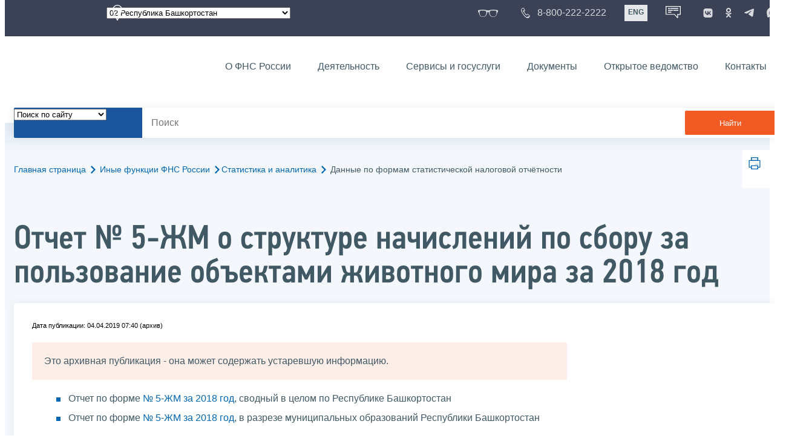

--- FILE ---
content_type: text/html; charset=utf-8
request_url: https://www.nalog.gov.ru/rn02/related_activities/statistics_and_analytics/forms/8609467/
body_size: 14085
content:


<!DOCTYPE html >
<html id="ctl00_MainHtml" lang="ru">
<head id="Head">
	<title>Данные по формам статистической налоговой отчётности</title>
	<!-- META -->
	<meta charset="utf-8" />
	<meta content="width=device-width, initial-scale=1" name="viewport" />
	<meta name='description' content='Статистическая налоговая отчетность по Республике Башкортостан' />
	<meta name='keywords' content='' />
	<meta name='designer' content='3211' />
	<meta name='category' content='1' />
	<meta name="yandex-verification" content="5eaacddeb71d2202" />
	<meta name="yandex-verification" content="a23d24abb844d62a" />

	

<!-- Main Icon -->
<link rel="shortcut icon" href="/css/ul2018/img/favicon.ico">

<!-- Global CSS -->
<link rel="stylesheet" type="text/css" href="https://data.nalog.ru/css/ul2018/vendor/slick.css?ver=2.0.0.19156">
<link rel="stylesheet" type="text/css" href="https://data.nalog.ru/css/ul2018/vendor/mediaelementplayer.min.css">
<link rel="stylesheet" type="text/css" href="https://data.nalog.ru/css/ul2018/vendor/jquery.formstyler.css?ver=2.0.0.19156">
<link rel="stylesheet" type="text/css" href="https://data.nalog.ru/css/ul2018/vendor/select2.min.css?ver=2.0.0.19156">
<link rel="stylesheet" type="text/css" href="https://data.nalog.ru/css/ul2018/vendor/magnific-popup.css?ver=2.0.0.19156">
<link rel="stylesheet" type="text/css" href="https://data.nalog.ru/css/ul2018/vendor/responsiveslides/responsiveslides.css?ver=2.0.0.19156">
<link rel="stylesheet" type="text/css" href="https://data.nalog.ru/css/ul2018/vendor/responsiveslides/themes.css?ver=2.0.0.19156">
<link rel="stylesheet" type="text/css" href="https://data.nalog.ru/css/ul2018/reset.css">
<link rel="stylesheet" type="text/css" href="/css/ul2018/style.css?ver=2.0.0.19156">
<link rel="stylesheet" type="text/css" href="https://data.nalog.ru/css/ul2018/style_me.css?ver=2.0.0.19156">
<link rel="stylesheet" type="text/css" href="https://data.nalog.ru/css/ul2018/media.css?ver=2.0.0.19156">
<link rel="stylesheet" type="text/css" href="https://data.nalog.ru/css/ul2018/HM/FNS-Hm.css?ver=2.0.0.19156">
<link rel="stylesheet" type="text/css" href="https://data.nalog.ru/css/ul2018/icon/style.css">
<link rel="stylesheet" type="text/css" href="https://data.nalog.ru/css/ul2018/vendor/tooltipster.bundle.css">
<link rel="stylesheet" type="text/css" href="https://data.nalog.ru/css/ul2018/vendor/datatables.min.css">
<link rel="stylesheet" type="text/css" href="https://data.nalog.ru/css/ul2018/version.css?ver=2.0.0.19156">


<link rel="stylesheet" type="text/css" href="https://data.nalog.ru/css/ul2018/vendor/ion.rangeSlider.css">
<link rel="stylesheet" type="text/css" href="https://data.nalog.ru/css/ul2018/vendor/ui.dynatree.css">
<!-- datepicker -->
<link rel="stylesheet" type="text/css" href="https://data.nalog.ru/css/ul2018/vendor/bootstrap-datetimepicker.min.css?ver=2.0.0.19156">
<link rel="stylesheet" type="text/css" href="https://data.nalog.ru/css/ul2018/vendor/bootstrap-icon.css?ver=2.0.0.19156">

<!-- Глобальные переменные JavaScript. Здесь не должно быть никакх функций. Все функции в /js/ul2018/script.js и /js/ul2018/script_me.js -->
<script>
	var ZoneID = "3211";
	var ZoneAlias = "rn02";
	var AssemblyVersion = "2.0.0.19156";
	var SvgFileUrl = "/css/";
</script>




<script src="https://data.nalog.ru/js/ul2018/vendor/jquery-3.1.1.min.js"></script>
<script src="https://data.nalog.ru/js/ul2018/vendor/slick.min.js" defer></script>
<script src="https://data.nalog.ru/js/ul2018/vendor/mediaelement-and-player.min.js" defer></script>
<script src="https://data.nalog.ru/js/ul2018/vendor/mediaelement-and-player.ru.js" defer></script>
<script src="https://data.nalog.ru/js/ul2018/vendor/jquery.formstyler.min.js" defer></script>
<script src="https://data.nalog.ru/js/ul2018/vendor/select2.full.min.js" defer></script>
<script src="https://data.nalog.ru/js/ul2018/vendor/timepan/script.js" defer></script>

<!-- datetimepicker -->
<script src="https://data.nalog.ru/js/ul2018/vendor/moment-with-locales.min.js" defer></script>
<script src="https://data.nalog.ru/js/ul2018/vendor/bootstrap.min.js" defer></script>
<script src="https://data.nalog.ru/js/ul2018/vendor/bootstrap-datetimepicker.min.js" defer></script>

<script src="https://data.nalog.ru/js/ul2018/vendor/jquery.cookie.js"></script>
<script src="https://data.nalog.ru/js/ul2018/vendor/jquery.magnific-popup.min.js" defer></script>
<script src="https://data.nalog.ru/js/ul2018/vendor/jquery.cascade.js" defer></script>
<script src="/js/ul2018/script.js?ver=2.0.0.19156"></script>
<script src="https://data.nalog.ru/js/ul2018/script_me.js?ver=2.0.0.19156" defer></script>


<script src="https://data.nalog.ru/js/ul2018/vendor/tooltipster.bundle.min.js" defer></script>
<script src="https://data.nalog.ru/js/ul2018/vendor/jquery.highlight.js?ver=2.0.0.19156" defer></script>

<script src="https://data.nalog.ru/js/ul2018/vendor/datatables.min.js" defer></script>

<script src="https://data.nalog.ru/js/ul2018/vendor/isotope.pkgd.min.js" defer></script>
<script src="https://data.nalog.ru/js/ul2018/vendor/responsiveslides.js" defer></script>



<script>
	$(document).ready(function ()
	{
		var e = document.createElement('script');
		e.async = true;
		e.setAttribute('src', 'https://chat-bot.nalog.ru/web-chat/chatsite/js/wa-min.js');
		document.body.appendChild(e);
	});
</script>


	<script> var mkgu_widget_param = { au: '10003710816', private_block: 1 };</script>
	<script src="https://vashkontrol.ru/widget/mkgu_widget.js" async></script>

<style>
.popup-widget--show {
  z-index: 2147483647 !important;
}
</style>	

	<script>
        document.addEventListener('DOMContentLoaded', function () {
            let widgetRendered = false;

            document.getElementById('mkgu-widget').addEventListener('click', function (e) {
                e.preventDefault();

                if (!widgetRendered) {
                    // Создаём HTML виджета вручную (как в оригинальном render_html)
                    const widgetHTML = `        
          <div class="popup-widget js-popup-widget">
            <div class="popup-widget__container">
              <button class="popup-widget__btn-close js-btn-close">
                <i class="close-icon"></i>
              </button>
              <div class="popup-widget__cont">
                   <div class="popup-widget__desc">Для того, чтобы оценить услугу, перейдите на сайт Ваш контроль и авторизуйтесь с помощью сервиса госуслуги</div>
                    <a href="${window.mkgu_w.page_url}" target="_blank" rel="nofollow">
                     <button class="popup-widget__btn-go">Перейти на сайт</button>
              </a>
              </div>
             
            </div>
          </div>
          <div class="popup-widget-wrapper js-wrapper"></div>
        `;

                    // Вставляем в начало body
                    document.body.insertAdjacentHTML('afterbegin', widgetHTML);

                    // Находим свежесозданные элементы
                    const popupWidget = document.querySelector('.js-popup-widget');
                    const popupWrapper = document.querySelector('.js-wrapper');
                    const btnClose = document.querySelector('.js-btn-close');

                    // Показываем
                    popupWidget.classList.add('popup-widget--show');
                    popupWrapper.classList.add('popup-widget-wrapper--show');

                    // Обработчики
                    const hidePopup = () => {
                        popupWidget.classList.remove('popup-widget--show');
                        popupWrapper.classList.remove('popup-widget-wrapper--show');
                    };

                    if (btnClose) {
                        btnClose.addEventListener('click', hidePopup);
                    }

                    popupWidget.addEventListener('click', (e) => {
                        if (e.target.classList.contains('js-popup-widget')) {
                            hidePopup();
                        }
                    });

                    window.addEventListener('keydown', (e) => {
                        if (e.key === 'Escape') hidePopup();
                    });

                    widgetRendered = true;
                } else {
                    // Если уже создан — просто показываем
                    const popupWidget = document.querySelector('.js-popup-widget');
                    const popupWrapper = document.querySelector('.js-wrapper');
                    if (popupWidget && popupWrapper) {
                        popupWidget.classList.add('popup-widget--show');
                        popupWrapper.classList.add('popup-widget-wrapper--show');
                    }
                }
            });
        });
    </script>

	<!--
<script>

	_govWidget = {
		cssOrigin: '//gosbar.gosuslugi.ru',
		catalogOrigin: '//gosbar.gosuslugi.ru',

		disableSearch: true,
		cssTheme: 'gray',
		marginTop: 0,
		paddingTop: 0
	}

</script>

		





	<!-- For Print Version -->
	
</head>
<body >




	<div class="totop"></div>
	

<div id="main_div_svg_templates" style="display:none"></div>

<script>
	window.addEventListener("load", function ()
	{
		fetch("/css/ul2018/icon/templates.svg")
			.then((response) => response.text())
			.then((html) =>
			{
				document.getElementById("main_div_svg_templates").innerHTML = html;
			})
			.catch((error) =>
			{
				console.warn(error);
			});
	});
</script>


	<form method="post" action="./" id="MainForm" enctype="multipart/form-data" class="main-form">
<div class="aspNetHidden">
<input type="hidden" name="__VIEWSTATE" id="__VIEWSTATE" value="VS36uowgzPCNBjuOevvJZfv7ORRXHO7p6QrZTjYWheTK+M0PrHCMLQjuGr3Z6X8vv1IcUA==" />
</div>

<div class="aspNetHidden">

	<input type="hidden" name="__VIEWSTATEGENERATOR" id="__VIEWSTATEGENERATOR" value="112E02C5" />
</div>
		<div class="wrap-all">
			<div class="wrap-content">
				


<script>

    function RedirectZoneF()
    {

        var ddl = document.getElementById("ctl00_ctl00_ddlRegion_firstpage");

        location.href = location.href.replace("/rn02/", "/" + ddl.options[ddl.selectedIndex].value + "/")
        
    }

</script>


<div class="wrapper wrapper_dark">
    <div class="content">
        <div class="top">
            <div class="top__row">
                <div class="col">
                   <div class="top__holder"></div>
                </div>
                <!-- /col -->
               <div class="col col_full">
                <div class="geo">
               <!--28.02.22-->
                                    <div class="geo__icon">
                                        <span class="icon"></span>
                                    </div> <!-- /geo__icon -->
                  <div class="geo__select">
                            <select name="ctl00$ctl00$ddlRegion_firstpage" id="ctl00_ctl00_ddlRegion_firstpage" class="js-geo-select" onchange="RedirectZoneF()">
	<option value="rn01">01 Республика Адыгея </option>
	<option selected="selected" value="rn02">02 Республика Башкортостан</option>
	<option value="rn03">03 Республика Бурятия</option>
	<option value="rn04">04 Республика Алтай</option>
	<option value="rn05">05 Республика Дагестан</option>
	<option value="rn06">06 Республика Ингушетия</option>
	<option value="rn07">07 Кабардино-Балкарская Республика</option>
	<option value="rn08">08 Республика Калмыкия</option>
	<option value="rn09">09 Карачаево-Черкесская Республика</option>
	<option value="rn10">10 Республика Карелия</option>
	<option value="rn11">11 Республика Коми</option>
	<option value="rn12">12 Республика Марий Эл</option>
	<option value="rn13">13 Республика Мордовия</option>
	<option value="rn14">14 Республика Саха (Якутия)</option>
	<option value="rn15">15 Республика Северная Осетия-Алания</option>
	<option value="rn16">16 Республика Татарстан</option>
	<option value="rn17">17 Республика Тыва</option>
	<option value="rn18">18 Удмуртская Республика</option>
	<option value="rn19">19 Республика Хакасия</option>
	<option value="rn20">20 Чеченская Республика</option>
	<option value="rn21">21 Чувашская Республика</option>
	<option value="rn22">22 Алтайский край</option>
	<option value="rn23">23 Краснодарский край</option>
	<option value="rn24">24 Красноярский край</option>
	<option value="rn25">25 Приморский край</option>
	<option value="rn26">26 Ставропольский край</option>
	<option value="rn27">27 Хабаровский край</option>
	<option value="rn28">28 Амурская область</option>
	<option value="rn29">29 Архангельская область</option>
	<option value="rn30">30 Астраханская область</option>
	<option value="rn31">31 Белгородская область</option>
	<option value="rn32">32 Брянская область</option>
	<option value="rn33">33 Владимирская область</option>
	<option value="rn34">34 Волгоградская область</option>
	<option value="rn35">35 Вологодская область</option>
	<option value="rn36">36 Воронежская область</option>
	<option value="rn37">37 Ивановская область</option>
	<option value="rn38">38 Иркутская область</option>
	<option value="rn39">39 Калининградская область</option>
	<option value="rn40">40 Калужская область</option>
	<option value="rn41">41 Камчатский край</option>
	<option value="rn42">42 Кемеровская область  - Кузбасс</option>
	<option value="rn43">43 Кировская область</option>
	<option value="rn44">44 Костромская область</option>
	<option value="rn45">45 Курганская область</option>
	<option value="rn46">46 Курская область</option>
	<option value="rn47">47 Ленинградская область</option>
	<option value="rn48">48 Липецкая область</option>
	<option value="rn49">49 Магаданская область</option>
	<option value="rn50">50 Московская область</option>
	<option value="rn51">51 Мурманская область</option>
	<option value="rn52">52 Нижегородская область</option>
	<option value="rn53">53 Новгородская область</option>
	<option value="rn54">54 Новосибирская область</option>
	<option value="rn55">55 Омская область</option>
	<option value="rn56">56 Оренбургская область</option>
	<option value="rn57">57 Орловская область</option>
	<option value="rn58">58 Пензенская область</option>
	<option value="rn59">59 Пермский край</option>
	<option value="rn60">60 Псковская область</option>
	<option value="rn61">61 Ростовская область</option>
	<option value="rn62">62 Рязанская область</option>
	<option value="rn63">63 Самарская область</option>
	<option value="rn64">64 Саратовская область</option>
	<option value="rn65">65 Сахалинская область</option>
	<option value="rn66">66 Свердловская область</option>
	<option value="rn67">67 Смоленская область</option>
	<option value="rn68">68 Тамбовская область</option>
	<option value="rn69">69 Тверская область</option>
	<option value="rn70">70 Томская область</option>
	<option value="rn71">71 Тульская область</option>
	<option value="rn72">72 Тюменская область</option>
	<option value="rn73">73 Ульяновская область</option>
	<option value="rn74">74 Челябинская область</option>
	<option value="rn75">75 Забайкальский край</option>
	<option value="rn76">76 Ярославская область</option>
	<option value="rn77">77 город Москва</option>
	<option value="rn78">78 Санкт-Петербург</option>
	<option value="rn79">79 Еврейская автономная область</option>
	<option value="rn86">86 Ханты-Мансийский автономный округ-Югра</option>
	<option value="rn87">87 Чукотский АО</option>
	<option value="rn89">89 Ямало-Ненецкий автономный округ</option>
	<option value="rn90">90 Запорожская область</option>
	<option value="rn91">91 Республика Крым</option>
	<option value="rn92">92 город Севастополь</option>
	<option value="rn93">93 Донецкая Народная Республика</option>
	<option value="rn94">94 Луганская Народная Республика</option>
	<option value="rn95">95 Херсонская область</option>

</select>

                  </div>
                </div>
              </div> <!-- /col -->


                            <div class="col tablet-hide">
                                <!--28.02.22-->
                                <a href="#" class="top__link top__link_glasses js-version-open" title="Версия для слабовидящих">
                                    <span class="icon version__link"></span>
                                </a>
                            </div>

                <!-- /col -->
               <div class="col tablet-hide">
                                <!--28.02.22-->
                                <a href="tel:88002222222" class="top__link top__link_phone"
                                   title="Телефон Единого контакт-центра ФНС России"
                                   onclick="ym(23729197, 'reachGoal', 'test'); return true;">
                                        <span class="icon"></span>
                                    <span class="text-icon">8-800-222-2222</span>
                                </a>
                            </div>
                <!-- /col -->
                <div class="col tablet-hide" title="Англоязычная версия сайта">
                    <div class="lang">
                        <a href="https://www.nalog.gov.ru/eng/" class="lang__item">ENG</a>
                    </div>
                </div>
                <!-- /col -->

     <div class="col tablet-hide" title="Чат-бот">
                                <!--28.02.22 Смена класса!!!-->
                                <div class="chat" onclick="WebChatApi.toggleWebChat()" style="cursor:pointer;"></div>
                            </div>


                 <div class="col tablet-hide">
                                <div class="soc">
                                
                                    <!--28.02.22 + class-->
                                    <a href="https://vk.com/nalog_gov_ru" class="icon soc__link vk" rel="noopener noreferrer"
                                       target="_blank" title="ФНС во «Вконтакте»"></a>
                                             
                                    <a href="https://ok.ru/group/63118935130280" class="icon soc__link od" rel="noopener noreferrer"
                                       target="_blank" title="ФНС в «Одноклассниках»"></a>

                                    <a href="https://t.me/nalog_gov_ru" class="icon soc__link tg" rel="noopener noreferrer"
                                       target="_blank" title="ФНС в «Telegram»"></a>

                                     <a href="https://max.ru/nalog_gov_ru" class="icon soc__link max" rel="noopener noreferrer"
                                       target="_blank" title="ФНС в «MAX»"></a> 
                                             
                                
                                </div>
                            </div> <!-- /col -->

            </div><!-- /row -->
        </div>
        <!-- /top -->
    </div>
    <!-- /content -->
</div>
<!-- /wrapper -->

<div class="wrapper wrapper__header js-header-point">
     <div class="header-fixed">
    <div class="content">
        <header id="ctl00_ctl00_header2" class="header_pages">
            <div class="header-wrapper">
                <div class="header__left">
                    <a href="/" class="logo header__logo">
                        <img src="https://data.nalog.ru/css/ul2018/img/logo.svg" alt="">
                    </a>
                </div>
                <!-- /header__left -->

                <div class="header__mobile js-menu">
                    <div class="header__right">
                        <ul class="header-menu">
                            <li class="header-menu__item">
                                <a href="/rn02/about_fts/" class="header-menu__link">О ФНС России</a>
                                <!-- header-menu__link_active -->
                            </li>
                            <li class="header-menu__item header-menu__item_parent">
                                <a href="/rn02/menu_act/" class="header-menu__link">Деятельность</a>
                                <div class="header-menu-drop">
                                    <div class="header-menu-drop__wrapper">
                                        <div class="row">
                                            <div class="col col_3">
                                                <div class="header-menu-drop__title">Деятельность</div>
                                            </div>

                                            <div class="col col_3">
                                                <ul class="menu__list">
                                                    <li class="menu__item">
                                                        <a href="/rn02/taxation/" class="menu__link">Налогообложение в Российской Федерации</a>
                                                    </li>
                                                    <li class="menu__item">
                                                        <a href="/rn02/taxation/reference_work/" class="menu__link">Контрольная работа</a>
                                                    </li>
                                                    <li class="menu__item">
                                                        <a href="/rn02/related_activities/statistics_and_analytics/" class="menu__link">Статистика и аналитика</a>
                                                    </li>


                                                </ul>
                                            </div>
                                            <div class="col col_3">
                                                <ul class="menu__list">
                                                    <li class="menu__item">
                                                        <a href="/rn02/about_fts/inttax/" class="menu__link">Международное сотрудничество</a>
                                                    </li>
                                                    <li class="menu__item">
                                                        <a href="/rn02/related_activities/" class="menu__link">Иные функции ФНС России</a>
                                                    </li>
                                                </ul>
                                            </div>


                                        </div>
                                    </div>
                                    <!-- /header-menu-drop__wrapper -->
                                </div>
                                <!-- /header-menu-drop -->
                            </li>
                            <li class="header-menu__item">
                                <a href="/rn02/about_fts/el_usl/" class="header-menu__link">Сервисы и госуслуги</a>
                            </li>
                            <li class="header-menu__item header-menu__item_parent">
                                <a href="/rn02/about_fts/docs_fts/" class="header-menu__link">Документы</a>
                                <div class="header-menu-drop">
                                    <div class="header-menu-drop__wrapper">
                                        <div class="row">
                                            <div class="col col_3">
                                                <div class="header-menu-drop__title">Документы</div>

                                            </div>

                                            <div class="col col_3">
												<ul class="menu__list">
													<li class="menu__item">
														<a href="http://nalog.garant.ru/fns/nk/" target="_blank" class="menu__link">Налоговый кодекс</a>
													</li>
													<li class="menu__item">
														<a href="/rn02/about_fts/docs_fts/" class="menu__link">Нормативные правовые акты, изданные и разработанные ФНС России</a>
													</li>
												</ul>
											</div>
											<div class="col col_3">
												<ul class="menu__list">
													<li class="menu__item">
														<a href="/rn02/about_fts/about_nalog/" class="menu__link">Письма ФНС России, обязательные для применения налоговыми органами</a>
													</li>
													<li class="menu__item">
														<a href="/rn02/about_fts/docs/" class="menu__link">Иные документы</a>
													</li>
												</ul>
											</div>


                                        </div>
                                    </div>
                                    <!-- /header-menu-drop__wrapper -->
                                </div>
                                <!-- /header-menu-drop -->
                            </li>
                            <li class="header-menu__item">
                                <a href="/rn02/about_fts/og/" class="header-menu__link">Открытое ведомство</a>
                            </li>
                            <li class="header-menu__item">
                                <a href="/rn02/apply_fts/" class="header-menu__link">Контакты</a>
                            </li>
                        </ul>

                        <div class="header-links tablet-show">
                            
                            <!-- /header-links__item -->
                                 <div class="header-links__item">
                                                <a href="tel:88002222222"
                                                   class="header-links__link header-links__link_phone"
                                                   onclick="ym(23729197, 'reachGoal', 'test'); return true;">
                                                    <!--28.02.22---->
                                                    <span class="icon"></span>
                                                    <span class="text-icon">8-800-222-2222</span>
                                                </a>
                                            </div>
                            <!-- /header-links__item -->
                            <div class="header-links__item">
                                <div class="lang">
                                    <span class="lang__item lang__item_active">РУС</span>
                                    <a href="https://www.nalog.gov.ru/eng/" class="lang__item">ENG</a>
                                </div>
                            </div>

                             <div class="header-links__item" title="Чат-бот">
                                                <!--28.02.22-- -->
                                                <div class="lang chatbot" onclick="WebChatApi.toggleWebChat()"></div>
                                            </div>

                            <!-- /header-links__item -->
                        </div>
                        <!-- /header-links -->
                    </div>
                    <!-- /header__right -->
                </div>
                <!-- /header__mobile -->

                <div class="menu-btn js-menu-btn">
                    <div class="menu-btn__line"></div>
                </div>
            </div>
            <!-- /header-wrapper -->
        </header>
    </div>
    <!-- /content -->
  </div> <!-- /header-fixed -->
</div>
<!-- /wrapper -->


<script>

	var service_url_template = "/rn02/about_fts/el_usl/";

	$(document).ready(function ()
	{
		


		// определение выпадающего списка по умолчанию
		if (location.href.toLowerCase().indexOf("/search/?type=all") > 0) $(".js-search-select").val(1);
		else if (location.href.toLowerCase().indexOf("/about_fts/el_usl/") > 0)
		{
			$(".js-search-select").val(2);
			service_url_template = "/rn02/about_fts/el_usl/";
		}
		else if (location.href.toLowerCase().indexOf("/about_fts/el_usl2/") > 0)
		{
			$(".js-search-select").val(2);
			service_url_template = "/rn02/about_fts/el_usl2/";
		}
		else if (location.href.toLowerCase().indexOf("/search/?type=documents") > 0) $(".js-search-select").val(3);


		// нажатие Enter в строке поиска
		$("#tb_main_search_f").keydown(function (e)
		{
			// отработка Enter
			if (e.which == 13)
			{
				// не делать Form submit
				e.preventDefault();
				// нажать на кнопку поиска
				$("#bt_main_search_f").click();
				// прерываем обработку
				return false;
			}
		});

		var map = {
			'q': 'й', 'w': 'ц', 'e': 'у', 'r': 'к', 't': 'е', 'y': 'н', 'u': 'г', 'i': 'ш', 'o': 'щ', 'p': 'з', 'a': 'ф', 's': 'ы', 'd': 'в', 'f': 'а', 'g': 'п', 'h': 'р', 'j': 'о', 'k': 'л', 'l': 'д',  'z': 'я', 'x': 'ч', 'c': 'с', 'v': 'м', 'b': 'и', 'n': 'т', 'm': 'ь', 'Q': 'Й', 'W': 'Ц', 'E': 'У', 'R': 'К', 'T': 'Е', 'Y': 'Н', 'U': 'Г', 'I': 'Ш', 'O': 'Щ', 'P': 'З', 'A': 'Ф', 'S': 'Ы', 'D': 'В', 'F': 'А', 'G': 'П', 'H': 'Р', 'J': 'О', 'K': 'Л', 'L': 'Д', 'Z': 'Я', 'X': 'ч', 'C': 'С', 'V': 'М', 'B': 'И', 'N': 'Т', 'M': 'Ь',
		};

		// нажатия кнопок в строке поиска (автоподстветка как Ctrl+F)
		$("#tb_main_search_f").keyup(function (e)
		{
			$("#divSecondPageColumns").removeHighlight();
			$("#divSecondPageColumns").highlight($.trim($("#tb_main_search_f").val()));

			//var str = $("#tb_main_search_f").val();
			//var r = '';
			//for (var i = 0; i < str.length; i++)
			//{
			//	r += map[str.charAt(i)] || str.charAt(i);
			//}
			//$("#tb_main_search_f").val(r);


		});

		// нажатие на кнопку поиска
		$("#bt_main_search_f").click(function ()
		{
			var term = $.trim($("#tb_main_search_f").val());

			var type_s = "all";

			if (location.href.toLowerCase().indexOf("/news/") > 0)
			{
				type_s = "dt_news";
			}

			// в зависимости от переключателя
			switch ($(".js-search-select").val())
			{
				// если поиск по сайту
				case "1": location.href = (term.length == 0 ? "/rn02/search/" : "/rn02/search/?type=" + type_s +"&text=" + term); break;
				// если поиск по сервисам
				case "2": location.href = (term.length == 0 ? service_url_template : service_url_template + "?text=" + term); break;
				// если поиск по документам
				case "3": location.href = (term.length == 0 ? "/rn02/search/?type=documents" : "/rn02/search/?type=documents&text=" + term); break;
			}
		});

	});
</script>


<div class="wrapper ">
	<div class="content">
		<div class="search">
			<div class="search__text">
				<select class="js-search-select">
					<option value="1">Поиск по сайту</option>
					<option value="2">Поиск по сервисам</option>
					<option value="3">Поиск по документам</option>
				</select>
			</div>
			<div class="search__block">
				<input id="tb_main_search_f" class="search__input js-search" placeholder="Поиск" type="text" value=''>
				<button id="bt_main_search_f" type="button" class="search__submit">Найти</button>
			</div>
		</div>
		<!-- /search -->
	</div>
	<!-- /content -->
</div>
<!-- /wrapper -->


<div class="wrapper wrapper_blue-light ">
	<div class="page-title  page-title_grad "   >
		<div class="content">
			
	<!-- AltNav -->
	<div class="page-nav">

	<div class="breadcrumbs">
		<a href="/rn02/">Главная страница<span class="icon"><svg width="8" height="13"><use xlink:href="#arrow-next" class="svg_blue"></use></svg></span></a>
		<a href="/rn02/related_activities/">Иные функции ФНС России<span class="icon"><svg width="8" height="13"><use xlink:href="#arrow-next" class="svg_blue"></use></svg></span></a><a href="/rn02/related_activities/statistics_and_analytics/">Статистика и аналитика<span class="icon"><svg width="8" height="13"><use xlink:href="#arrow-next" class="svg_blue"></use></svg></span></a>
		<span>Данные по формам статистической налоговой отчётности</span>
	</div>
	<!-- /AltNav -->

	

		<div id="ctl00_ctl03_ctl00_divPrint" class="print" title="Распечатать">
		 <a href="print/" id="print_link">
                    <span class="icon">
                      <svg width="58" height="60.89">
                        <use xlink:href="#print" class="svg_blue"></use>
                      </svg>
                    </span>
			 </a>
                  </div>

	</div>
<h1 id="ctl00_ctl03_ctl01_td_title">Отчет № 5-ЖМ о структуре начислений по сбору за пользование объектами животного мира за 2018 год</h1>
		</div>
	</div>
	<div class="content  ">
		
		<div class="page  ">
			<div class="page__bg  page__bg_white  page__bg_white ">
				<div id="divSecondPageColumns" class="page-content ">
					<div class="page-content__left mobile-aside hidden">
						
					</div>
					<div class="page-content__center ">
						


<style>
	.ya-share2__list {
padding: 0 !important;
margin: 0 !important;
list-style-type: none !important;
}


</style>

<div class="text_block">
<div class="news__time single-news__time">Дата публикации: 04.04.2019 07:40 (архив)</div>

<div class="attention attention_red"  >
  <div class="attention__text">
<p>Это архивная публикация - она может содержать устаревшую информацию.</p>
 </div>
</div>


<p></p>
<p><ul>
    <li>Отчет по форме <a href="/html/sites/www.rn02.nalog.ru/otcheti/5-zhm_2018_rb.xls">№ 5-ЖМ за 2018 год</a>, сводный в целом по Республике Башкортостан</li>
    <li>Отчет по форме <a href="/html/sites/www.rn02.nalog.ru/otcheti/5-zhm_2018_mo.xls">№ 5-ЖМ за 2018 год</a>, в разрезе муниципальных образований Республики Башкортостан</li></ul></p>

<div class="share">
	<div class="share__text">Поделиться:</div>
	<div class="share__block">
	<script src="https://yastatic.net/share2/share.js"></script>
<div class="ya-share2" data-curtain data-services="messenger,vkontakte,odnoklassniki,telegram"></div>
	</div>
</div>
</div>

<div class="div_move_to_right">

	<div class="gallery js-gallery">
		<div>
		
			</div>
		<div style="padding: 0 8px; color:gray;"><i></i></div>
	</div>
	<!-- /gallery -->


	
</div>
<!-- /div_move_to page-content__right -->

<div class="text_block">
<br />
<p class="to_top">↑<a href="#">К началу страницы</a></p>
                                            
</div>

					</div>
					<div class="page-content__right">
						
					</div>
				</div>
			</div>
		</div>
	</div>
</div>


			</div>
			<!-- /wrap-content -->
			<div class="wrap-footer">
				

<script>

    $(document).ready(function () {



        $('#DoYouFoundText').keydown(function (e) {
            if (e.key == '@') {
                e.preventDefault();
                e.stopPropagation();
            }
        })
            .on("change", function (e) {
                $(e.target).val($(e.target).val().replace(/@/g, ""));
            })
            .on("input", function (e) {
                $(e.target).val($(e.target).val().replace(/@/g, ""));
            })
            .on("paste", function (e) {
                var ta = $(e.target);
                setTimeout(function () {
                    ta.val(ta.val().replace(/@/g, ""));
                }, 100);
            });


        $('#CtrlEnterDescr').keydown(function (e) {
            if (e.key == '@') {
                e.preventDefault();
                e.stopPropagation();
            }
        })
            .on("change", function (e) {
                $(e.target).val($(e.target).val().replace(/@/g, ""));
            })
            .on("input", function (e) {
                $(e.target).val($(e.target).val().replace(/@/g, ""));
            })
            .on("paste", function (e) {
                var ta = $(e.target);
                setTimeout(function () {
                    ta.val(ta.val().replace(/@/g, ""));
                }, 100);
            });


        $('#CtrlEnterTxt').keydown(function (e) {
            if (e.key == '@') {
                e.preventDefault();
                e.stopPropagation();
            }
        })
            .on("change", function (e) {
                $(e.target).val($(e.target).val().replace(/@/g, ""));
            })
            .on("input", function (e) {
                $(e.target).val($(e.target).val().replace(/@/g, ""));
            })
            .on("paste", function (e) {
                var ta = $(e.target);
                setTimeout(function () {
                    ta.val(ta.val().replace(/@/g, ""));
                }, 100);
            });

    });

</script>


<div id="ctl00_ctl01_DoYouFoundWrapper" class="wrapper DoYouFoundWrapper">
    <div class="content">
        <div class="page">
            <div class="info-form">
                <h4>Нашли ли Вы нужную информацию?</h4>
                <div class="info-form__buttons" id="DoYouFoundButtons">
                    <a href="#" class="button button_border noactive" id="DoYouFoundNo">Нет</a>
                    <a href="#" class="button button_blue active" id="DoYouFoundYes">Да</a>
                </div>
                <div id="DoYouFoundBlockInfo"  style="display: none;">
                    <div class="note">Форма предназначена исключительно для сообщений об отсутствии или некорректной информации на сайте ФНС России и не подразумевает обратной связи. Информация направляется редактору сайта ФНС России для сведения. </div>
                    <div>
                    Если Вам необходимо задать какой-либо вопрос о деятельности ФНС России (в том числе территориальных налоговых органов) или получить разъяснения по вопросам налогообложения - Вы можете воспользоваться сервисом <a href="https://www.nalog.gov.ru/rn77/service/obr_fts/">"Обратиться в ФНС России"</a>.<br/>
                    По вопросам функционирования интернет-сервисов и программного обеспечения ФНС России Вы можете обратиться в <a href="https://www.nalog.gov.ru/rn77/service/service_feedback/">"Службу технической поддержки"</a>.
                    </div>
                </div>

                <div class="info-form__result" id="DoYouFoundBlock" style="display: none;">
                    <textarea placeholder="Оставьте комментарий" id="DoYouFoundText"></textarea>
                    <button type="button" class="button button_blue" id="DoYouFoundSubmit">Отправить</button>
                </div>
                <div class="info-form__result" id="DoYouFoundSuccess" style="display: none;">
                    <p>Сообщение успешно отправлено</p>
                    <button type="button" class="button button_blue" id="DoYouFoundSuccessButton">Закрыть</button>
                </div>
            </div>
        </div>
    </div>
</div>

<div class="wrapper wrapper_blue-light" style="">
    <div class="content">
        <div class="info-form">
            <div class="ctrl_enter">
                Если Вы заметили на сайте опечатку или неточность, мы будем признательны, если Вы сообщите об этом.<br>
                Выделите текст, который, по Вашему мнению, содержит ошибку, и нажмите на клавиатуре комбинацию клавиш: Ctrl + Enter или нажмите <a id="CtrlEnterAnchor">сюда</a>.
            </div>
        </div>
    </div>
</div>

<a href="#CtrlEnterPopup" class="js-popup" style="display: none" id="CtrlEnterPopupButton"></a>
<div class="popup mfp-hide" id="CtrlEnterPopup">
    <button type="button" class="mfp-close">×</button>
    <h5>Сообщить об ошибке в тексте</h5>
    <div class="note">Форма предназначена исключительно для сообщений о некорректной информации на сайте ФНС России и не подразумевает обратной связи. Информация направляется редактору сайта ФНС России для сведения.</div>
<div>
Если Вам необходимо задать какой-либо вопрос о деятельности ФНС России (в том числе территориальных налоговых органов) или получить разъяснения по вопросам налогообложения - Вы можете воспользоваться сервисом <a href="https://www.nalog.gov.ru/rn77/service/obr_fts/">"Обратиться в ФНС России"</a>.<br/>
По вопросам функционирования интернет-сервисов и программного обеспечения ФНС России Вы можете обратиться в <a href="https://www.nalog.gov.ru/rn77/service/service_feedback/">"Службу технической поддержки".</a>
</div><br/>

    <label for="CtrlEnterDescr">Ваше сообщение:</label>
    <textarea id="CtrlEnterDescr"></textarea>
    <label for="CtrlEnterTxt">Ошибка в тексте:</label>
    <textarea id="CtrlEnterTxt"></textarea>
    <div class="form__buttons">
        <button type="button" class="button button_blue" id="CtrlEnterSubmit">Отправить</button>
        <div class="popup__close mfp-close button button_border" id="CtrlEnterCancel">Отмена</div>
    </div>
</div>





<div class="wrapper wrapper_grey">
    <div class="content content_footer">
        <footer>
            <div class="row">
                <div class="col footer__left">


                            <div class="row">
                                    <div class="col col_3">
                                        <ul class="footer-menu">
                                            <li class="footer-menu__item">
                                                <a href="/rn02/program/" class="footer-menu__link">
                                                    <!--28.02.22 + class-->
                                                    <span class="icon tools"></span>
                                                    <span class="text-icon">Программные средства</span>
                                                </a>
                                            </li>
                                            <li class="footer-menu__item">
                                                <a href="/rn02/related_activities/adjustable/#t6"
                                                   class="footer-menu__link">
                                                    <!--28.02.22 + class-->
                                                    <span class="icon list"></span>
                                                    <span class="text-icon">Перечень обязательных требований</span>
                                                </a>
                                            </li>
                                            <li class="footer-menu__item">
                                                <a href="/rn02/related_activities/prevention_corruption/"
                                                   class="footer-menu__link">
                                                    <!--28.02.22 + class-->
                                                    <span class="icon list"></span>
                                                    <span class="text-icon">Противодействие коррупции</span>
                                                </a>
                                            </li>
                                            <li class="footer-menu__item">
                                                <a href="/rn02/about_fts/fts/civil_service/" class="footer-menu__link">
                                                    <!--28.02.22 + ID-->
                                                    <span class="icon avatar"></span>
                                                    <span class="text-icon">Госслужба в ФНС России</span>
                                                </a>
                                            </li>

                                            <li class="footer-menu__item">
                                                <a href="https://gossluzhba.gov.ru/vacancy"
                                                   class="footer-menu__link">
                                                    <!--28.02.22 + class-->
                                                    <span class="icon avatar"></span>
                                                    <span class="text-icon">Вакансии</span>
                                                </a>
                                            </li>
                                                                                    </ul>
                                    </div>
                                    <!-- /col -->

                                    <div class="col col_3">
                                        <ul class="footer-menu">

                                            <li class="footer-menu__item">
                                                <a href="https://www.nalog.ru/rn02/apply_fts/obr/"
                                                   class="footer-menu__link">
                                                    <!--28.02.22 + class-->
                                                    <span class="icon write"></span>
                                                    <span class="text-icon">Обратная связь</span>
                                                </a>
                                            </li>
                                            <li class="footer-menu__item">
                                                <a href="/rn02/apply_fts/" class="footer-menu__link">
                                                    <!--28.02.22 + class-->
                                                    <span class="icon write"></span>
                                                    <span class="text-icon">Контакты</span>
                                                </a>
                                            </li>
                                           
                                            <li class="footer-menu__item">
                                                <a href="/rn02/subscribe/" class="footer-menu__link">
                                                    <!--28.02.22 + class-->
                                                    <span class="icon subcribe"></span>
                                                    <span class="text-icon">Подписка на новости</span>
                                                </a>
                                            </li>
                                            <li class="footer-menu__item">
                                                <a href="/rn02/copyright/" class="footer-menu__link">
                                                    <!--28.02.22 + class-->
                                                    <span class="icon letter-locked"></span>
                                                    <span class="text-icon">Об использовании информации сайта</span>
                                                </a>
                                            </li>

 <li class="footer-menu__item">
                                                <a href="/rn02/about_fts/fts/public_council/" class="footer-menu__link">
                                                    <!--28.02.22 + class-->
                                                    <span class="icon ULIP-StaffInsurance"></span>
                                                    <span class="text-icon">Общественный совет</span>
                                                </a>
                                            </li>

                                        </ul>
                                    </div>
                                    <!-- /col -->

                                    <div class="col col_3">
                                        <ul class="footer-menu">
                                            <li class="footer-menu__item">
                                                <a href="https://www.nalog.ru/opendata/" class="footer-menu__link">
                                                    <!--28.02.22 + class-->
                                                    <span class="icon list"></span>
                                                    <span class="text-icon">Открытые данные</span>
                                                </a>
                                            </li>




<li class="footer-menu__item">
                                                <a href="/rn02/about_fts/interaction_other/lic_org/"
                                                   class="footer-menu__link">
                                                    <!--28.02.22 + class-->
                                                    <span class="icon paper"></span>
                                                    <span class="text-icon">СМЭВ</span>
                                                </a>
                                            </li>
                                                     





                                                                                       <li class="footer-menu__item">
                                                <a href="https://analytic.nalog.gov.ru" class="footer-menu__link"
                                                   target="_blank">
                                                    <!--28.02.22 + class-->
                                                    <span class="icon analytics-icon"></span>
                                                    <span class="text-icon">Аналитический портал</span>
                                                </a>
                                            </li>
                                            <li class="footer-menu__item">
                                                <a href="/rn02/about_fts/video/" class="footer-menu__link">
                                                    <!--28.02.22 + class-->
                                                    <span class="icon video"></span>
                                                    <span class="text-icon">Видеоматериалы</span>
                                                </a>
                                            </li>
                                            <li class="footer-menu__item">
                                                <a href="/rn02/sitemap/" class="footer-menu__link">
                                                    <!--28.02.22 + class-->
                                                    <span class="icon site-map"></span>
                                                    <span class="text-icon">Карта сайта</span>
                                                </a>
                                            </li>
                                            <li class="footer-menu__item">
                                                <a href="/rn02/rss/" class="footer-menu__link">
                                                    <!--28.02.22 + class-->
                                                    <span class="icon rss"></span>
                                                    <span class="text-icon">RSS</span>
                                                </a>
                                            </li>
                                        </ul>
                                    </div>
                                    <!-- /col -->
                                </div>


                    <!-- /row -->
                </div>
                <!-- /footer__left -->

                <div class="col footer__center">

    <a href="http://government.ru/" class="footer__link" rel="noopener noreferrer" target="_blank">
                        <img src="/images_ca/banners/government.png" alt="">
                    </a>

    <a href="http://www.gosuslugi.ru/" class="footer__link" rel="noopener noreferrer" target="_blank">
                        <img src="/images_ca/banners/ul2018/c45c164d-bcde-46d1-9e51-5853c9a10971.png" alt="">
                    </a>
                    <a href="/rn02/about_fts/og/" class="footer__link">
                        <img src="/images_ca/banners/ul2018/open.png" alt="">
                    </a>



                    <span id="ctl00_ctl01_spanCounter">


                        <!-- Sputnik logo -->
                        <span id="sputnik-informer"></span>
                        <!-- //Sputnik logo -->

                            <script type="text/javascript">
                                (function (d, t, p) {
                                    var j = d.createElement(t); j.async = true; j.type = "text/javascript";
                                    j.src = ("https:" == p ? "https:" : "http:") + "//stat.sputnik.ru/cnt.js";
                                    var s = d.getElementsByTagName(t)[0]; s.parentNode.insertBefore(j, s);
                                })(document, "script", document.location.protocol);
    </script>


                        <!-- Yandex.Metrika counter -->
<script type="text/javascript" >
    (function (m, e, t, r, i, k, a) {
        m[i] = m[i] || function () { (m[i].a = m[i].a || []).push(arguments) };
        m[i].l = 1 * new Date(); k = e.createElement(t), a = e.getElementsByTagName(t)[0], k.async = 1, k.src = r, a.parentNode.insertBefore(k, a)
    })
        (window, document, "script", "https://mc.yandex.ru/metrika/tag.js", "ym");

    ym(23729197, "init", {
        clickmap: true,
        trackLinks: true,
        accurateTrackBounce: true,
        webvisor: true,
        trackHash: true
    });
</script>
<noscript><div><img src="https://mc.yandex.ru/watch/23729197" style="position:absolute; left:-9999px;" alt="" /></div></noscript>
<!-- /Yandex.Metrika counter -->

                    </span>


                </div>
                <!-- /footer__center -->

                <div class="col col_right footer__right">
                    <a href="/" class="logo footer__logo">
                        <img src="https://data.nalog.ru/css/ul2018/img/logo-footer.svg" alt="">
                    </a>
                    <script>
                        var ucnt = 0;
                        $(document).ready(function (event, ui) {
                            $(".copy p").click(function (event, ui) {
                                ucnt++;
                                if (ucnt > 4) $("#refr").show();
                            });
                        });
                    </script>
                    <div class="copy">
                        <p>© 2005-2026</p>
                        <p>ФНС России</p>
                    </div>

                    <!-- /copy -->
                     <div class="footer__soc">
                                    <div class="soc">
                                                                    <!--28.02.22 +class-->
                                        <a href="https://vk.com/nalog_gov_ru" class="icon soc__link vk"
                                           rel="noopener noreferrer" target="_blank">
                                        </a>
                                        <a href="https://ok.ru/group/63118935130280" class="icon soc__link od"
                                           rel="noopener noreferrer" target="_blank">
                                        </a>

                                        <a href="https://t.me/nalog_gov_ru" class="icon soc__link tg"
                                           rel="noopener noreferrer" target="_blank">
                                        </a>

                                        <a href="https://max.ru/nalog_gov_ru" class="icon soc__link max"
                                           rel="noopener noreferrer" target="_blank">
                                        </a>

                                    </div>
                                </div>
                    <div class="footer__time">Дата обновления страницы 13.11.2025</div>
                </div>
                <!-- /footer__right -->
            </div>
            <!-- /row -->
        </footer>
    </div>
    <!-- /content -->
</div>
<!-- /wrapper -->

<div class="version_bg js-version-bg"></div>
<div class="js-version-block version">
    <div class="version_wrapper">
        <div class="content">
            <div class="version_row js-version-parents" data-param="color">
                <div class="version_name js-version-mobile">
                    <div class="version_title">Цвет шрифта и фона</div>
                </div>
                <div class="version_actions js-version-actions">
                    <div class="version_button js-version-btn active" data-val="usual">Обычный</div>
                    <div class="version_button version_button__contrast js-version-btn" data-val="contrast">Контрастный</div>
                    <div class="version_button version_button__inversion js-version-btn" data-val="inversion">Инверсия</div>
                    <div class="version_button version_button__comfort js-version-btn" data-val="comfort">Комфортный</div>
                </div>
            </div>
            <!-- /version_row -->

            <div class="version_row js-version-parents" data-param="buttons">
                <div class="version_name js-version-mobile">
                    <div class="version_title">Цвет кнопок и ссылок</div>
                </div>
                <div class="version_actions js-version-actions">
                    <div class="version_button js-version-btn active" data-val="usual">Обычный</div>
                    <div class="version_button version_button__red js-version-btn" data-val="red">Красный</div>
                    <div class="version_button version_button__blue js-version-btn" data-val="blue">Синий</div>
                </div>
            </div>
            <!-- /version_row -->

            <div class="version_row js-version-parents" data-param="picture">
                <div class="version_name js-version-mobile">
                    <div class="version_title">Изображения</div>
                </div>
                <div class="version_actions js-version-actions">
                    <div class="version_button js-version-btn active version_button__large" data-val="color">
                        <span class="version_text">Цветные</span>
                    </div>
                    <div class="version_button js-version-btn version_button__large" data-val="disable">
                        <span class="version_text">Отключить</span>
                    </div>
                </div>
            </div>
            <!-- /version_row -->

            <div class="version_row js-version-parents" data-param="font">
                <div class="version_name js-version-mobile">
                    <div class="version_title">Использовать шрифт</div>
                </div>
                <div class="version_actions js-version-actions">
                    <div class="version_button js-version-btn active" data-val="usual">Обычный</div>
                    <div class="version_button js-version-btn version_button__large" data-val="arial">
                        <span class="version_text">Arial</span>
                    </div>
                    <div class="version_button js-version-btn version_button__large" data-val="times">
                        <span class="version_text">Times New Roman</span>
                    </div>
                </div>
            </div>
            <!-- /version_row -->

            <div class="version_row js-version-parents" data-param="zoom">
                <div class="version_name js-version-mobile">
                    <div class="version_title">Размер шрифта</div>
                </div>
                <div class="version_actions js-version-actions">
                    <div class="version_button js-version-btn active" data-val="100">100%</div>
                    <div class="version_button js-version-btn" data-val="125">125%</div>
                    <div class="version_button js-version-btn" data-val="150">150%</div>
                    <div class="version_button js-version-btn" data-val="175">175%</div>
                    <div class="version_button js-version-btn" data-val="200">200%</div>
                </div>
            </div>
            <!-- /version_row -->

            <div class="version_bottom">
                <a href="#" class="link link__20 js-version-close">Закрыть окно</a>
            </div>
        </div>
    </div>
    <!-- /version_wrapper -->
</div>
<!-- /version -->

			</div>
			<!-- /wrap-footer -->
		</div>
		<!-- /wrap-all -->
	</form>

	<a class="fixed_shortcut" href="/rn02/service/anket/4467190/"></a>

	<div id="mkgu-widget">
		<a class="fixed_shortcut_vc" href="#"></a>
	</div>

	
</body>

</html>
